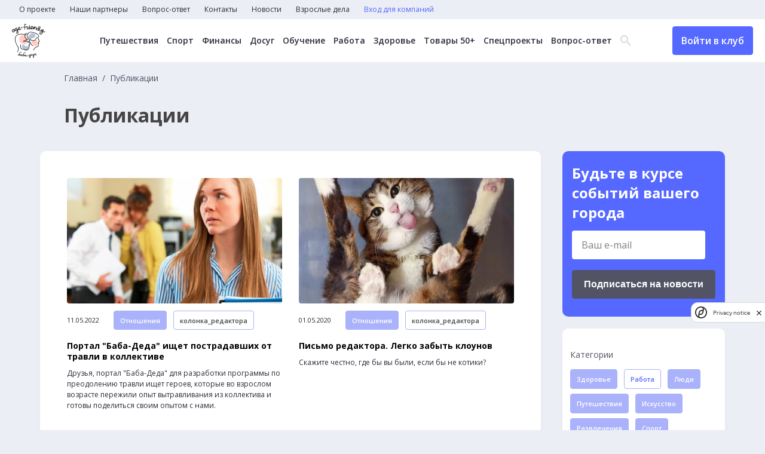

--- FILE ---
content_type: text/html; charset=UTF-8
request_url: https://baba-deda.ru/news?category_ids%5B0%5D=14&category_ids%5B1%5D=8&category_ids%5B2%5D=2&tag_ids%5B0%5D=14&tag_ids%5B1%5D=3&tag_ids%5B2%5D=12
body_size: 8025
content:
<!DOCTYPE html>
<html lang="ru">
	<head>
		<meta charset="UTF-8">
		<title>Новости</title>
		<meta name="description" content="Самые интересные новости для старших и о старших">
		<meta name="og:description" content="Самые интересные новости для старших и о старших">
		<meta name="keywords" content="пенсионеры, старшие, старший возраст, кружки для пенсионеров, бабадеда, занятия для пенсионеров, йога для взрослых, кружки для старших">
		<meta name="og:title" content="Новости">
		<meta name="og:image" content="http://baba-deda.ru/img/share.jpg">
		<meta http-equiv="X-UA-Compatible" content="IE=edge">
		<meta name="viewport" content="width=device-width, initial-scale=1, maximum-scale=1">
		<link rel="preconnect" href="https://fonts.googleapis.com">
		<link rel="preconnect" href="https://fonts.gstatic.com" crossorigin>
		<link href="https://fonts.googleapis.com/css2?family=Open+Sans:wght@300;400;500;600;700&display=swap" rel="stylesheet">
		<link rel="stylesheet" href="/css/main.min.css?_=16df32">
		<link rel="stylesheet" href="/css/datepicker.css">
<!-- Yandex.Metrika counter -->
<script type="text/javascript" >
   (function(m,e,t,r,i,k,a){m[i]=m[i]||function(){(m[i].a=m[i].a||[]).push(arguments)};
   m[i].l=1*new Date();
   for (var j = 0; j < document.scripts.length; j++) {if (document.scripts[j].src === r) { return; }}
   k=e.createElement(t),a=e.getElementsByTagName(t)[0],k.async=1,k.src=r,a.parentNode.insertBefore(k,a)})
   (window, document, "script", "https://mc.yandex.ru/metrika/tag.js", "ym");

   ym(93386955, "init", {
        clickmap:true,
        trackLinks:true,
        accurateTrackBounce:true,
        webvisor:true
   });
</script>
<noscript><div><img src="https://mc.yandex.ru/watch/93386955" style="position:absolute; left:-9999px;" alt="" /></div></noscript>
<!-- /Yandex.Metrika counter -->

<!--LiveInternet counter--><script>
new Image().src = "https://counter.yadro.ru/hit?r"+
escape(document.referrer)+((typeof(screen)=="undefined")?"":
";s"+screen.width+"*"+screen.height+"*"+(screen.colorDepth?
screen.colorDepth:screen.pixelDepth))+";u"+escape(document.URL)+
";h"+escape(document.title.substring(0,150))+
";"+Math.random();</script><!--/LiveInternet-->

<!-- Google tag (gtag.js) -->
<script async src="https://www.googletagmanager.com/gtag/js?id=G-JHVMTCW099"></script>
<script>
  window.dataLayer = window.dataLayer || [];
  function gtag(){dataLayer.push(arguments);}
  gtag('js', new Date());

  gtag('config', 'G-JHVMTCW099');
</script>
<meta name="zen-verification" content="6lrVgfYM1uFHjqs2mftUqK6p4L3VLBE4exvfIvFxbLeKOtCG8yRuaFzTEDxFqTsA" />
<meta name="yandex-verification" content="85e7879ed5ad6bf9" />	</head>
	<body>
		<header>
			<nav class="top-menu">
				<ul class="top-menu__items">
<li class="top-menu__item">
	<a href="/about" class="top-menu__link">О проекте</a>
</li>
<li class="top-menu__item">
	<a href="/partners" class="top-menu__link">Наши партнеры</a>
</li>
<li class="top-menu__item">
	<a href="/experts" class="top-menu__link">Вопрос-ответ</a>
</li>
<li class="top-menu__item">
	<a href="/contacts" class="top-menu__link">Контакты</a>
</li>
<li class="top-menu__item">
	<a href="/news" class="top-menu__link">Новости</a>
</li>
<li class="top-menu__item">
	<a href="https://baba-deda.ru/dela" class="top-menu__link">Взрослые дела</a>
</li>
					<li class="top-menu__item">
<a href="/company/login_register" class="top-menu__link text-blue">Вход для компаний</a>
<a href="/user/login_register" class="top-menu__link btn header-btn header-btn__mobile">Войти в клуб</a>
					</li>
				</ul>
			</nav>
			<div class="header-main">
				<div class="header-main__container">
					<div class="header-main__left">
						<a href="/" class="header-logo">
							<picture>
								<source media="(min-width: 320px)" srcset="/img/logo.png, /img/logo_2x.png 2x">
								<img src="/img/logo.png" alt="" width="56" height="57">
							</picture>
						</a>
					</div>
					<div class="header-main__center">
<nav class="header-menu">
	<ul class="header-menu__items">
		<li class="header-menu__item">
			<a href="/offers?city=&category=1&remote=&free=" class="header-menu__link">Путешествия</a>
		</li>
		<li class="header-menu__item">
			<a href="/offers?city=&category=3&remote=&free=" class="header-menu__link">Спорт</a>
		</li>
		<li class="header-menu__item">
			<a href="/offers?city=&category=16&remote=&free=" class="header-menu__link">Финансы</a>
		</li>
		<li class="header-menu__item">
			<a href="/offers?city=&category=6&remote=&free=" class="header-menu__link">Досуг</a>
		</li>
		<li class="header-menu__item">
			<a href="/offers?city=&category=5&remote=&free=" class="header-menu__link">Обучение</a>
		</li>
		<li class="header-menu__item">
			<a href="/offers?city=&category=7&remote=&free=" class="header-menu__link">Работа</a>
		</li>
		<li class="header-menu__item">
			<a href="/offers?city=&category=10&remote=&free=" class="header-menu__link">Здоровье</a>
		</li>
		<li class="header-menu__item">
			<a href="/offers?city=&category=17&remote=&free=" class="header-menu__link">Товары 50+</a>
		</li>
		<li class="header-menu__item">
			<a href="/offers?city=&category=18&remote=&free=" class="header-menu__link">Спецпроекты</a>
		</li>
		<li class="header-menu__item">
			<a href="/experts" class="header-menu__link">Вопрос-ответ</a>
		</li>
	</ul>
</nav>
						<div class="header-search">
							<div class="header-search__icon">
								<span class="icon-search"></span>
								<span class="icon-close"></span>
							</div>
							<form action="/search" method="get" class="header-search__form">
								<input type="text" name="q" class="header-search__input" placeholder="Поиск...">
								<button class="btn btn-header-submit">Найти</button>
							</form>
						</div>
					</div>
					<div class="burger">
						<span class="line"></span>
						<span class="line"></span>
						<span class="line"></span>
					</div>
<a href="/user/login_register" class="header-btn btn">Войти в клуб</a>
				</div>
			</div>
		</header>
		<div class="popup">
			<div class="popup__wrapper">
				<button class="popup__close">
					<svg width="59" height="59" viewBox="0 0 59 59" fill="none" xmlns="http://www.w3.org/2000/svg"><circle cx="29.5" cy="29.5" r="29.5" fill="#5568FF"/><path fill-rule="evenodd" clip-rule="evenodd" d="M29.5008 27.576L20.3232 18L18 20.424L27.176 30L18 39.576L20.3232 42L29.5008 32.424L38.6785 42L41 39.576L31.824 30L41 20.424L38.6785 18L29.5008 27.576Z" fill="white"/></svg>
				</button>
				<p class="popup__text">
					<!-- Тут текст -->
				</p>
				<button class="popup__ok">
					ОК
				</button>
			</div>
		</div>
		<main>
<div class="container">
	<div class="main-top__page">
		<nav class="breadcrumbs">
			<ul class="breadcrumb-items">
				<li class="breadcrumb-item">
					<a href="/" class="breadcrumb-link">Главная</a>
				</li>
				<li class="breadcrumb-item">
					<span>Публикации</span>
				</li>
			</ul>
		</nav>
		<h1>Публикации</h1>
	</div>
	<div class="main-page__container main-page__container_event">
		<div class="news-column">
			<div class="news-container ajax-loadmore">
<div class="news-item">
	<a href="/news/6716" class="news-item__pic">
		<img src="/content/news/7d/7df21947963a4d948212dca35ed20b9a-.jpg" alt="">
	</a>
	<div class="news-item__flex">
		<div class="news-item__date">11.05.2022</div>
		<a href="/news?category_ids%5B0%5D=8" class="news-item__tag btn">Отношения</a>
		<a href="/news?tag_ids%5B0%5D=14" class="btn btn_white news-item__answer">колонка_редактора</a>
	</div>
	<a href="/news/6716" class="news-item__title">
		Портал "Баба-Деда" ищет пострадавших от травли в коллективе	</a>
	<p>
		Друзья, портал "Баба-Деда" для разработки программы по преодолению травли ищет героев, которые во взрослом возрасте пережили опыт вытравливания из коллектива и готовы поделиться своим опытом с нами.	</p>
</div>
<div class="news-item">
	<a href="/news/5312" class="news-item__pic">
		<img src="/content/news/06/06342c6f4e5174388348a317cb93fed4-s1200-1.jpg" alt="">
	</a>
	<div class="news-item__flex">
		<div class="news-item__date">01.05.2020</div>
		<a href="/news?category_ids%5B0%5D=8" class="news-item__tag btn">Отношения</a>
		<a href="/news?tag_ids%5B0%5D=14" class="btn btn_white news-item__answer">колонка_редактора</a>
	</div>
	<a href="/news/5312" class="news-item__title">
		Письмо редактора. Легко забыть клоунов	</a>
	<p>
		Скажите честно, где бы вы были, если бы не котики?	</p>
</div>
			</div>
		</div>
		<div class="main-suggestions__sidebar_page">
			<div class="page-subscription">
				<h3>Будьте в курсе событий вашего города</h3>
<form class="email__subs" action="/subscription/add" method="post">
	<label name="email" class="email__subs-label contact-form__item">
		<input type="text" name="email" placeholder="Ваш e-mail">
		<p name="email" class="error"></p>
	</label>
	<div>
		<script src="https://smartcaptcha.yandexcloud.net/captcha.js" defer></script>
		<div style="min-width:0" class="smart-captcha" data-invisible="true" data-callback="submitSubscriptionForm" data-sitekey="ysc1_cY4EeOB46gGgHlgYnZBU98yMCMmGEBOACuL0Si3M1c34dfaa"></div>
		<button class="btn btn_black">Подписаться на новости</button>
		<label name="smart-token">
			<p name="smart-token" class="error"></p>
		</label>
	</div>
</form>
			</div>
			<div class="news-category">
				<div class="news-category__element">
					<div class="news-category__label">
						Категории
					</div>
					<a href="/news?category_ids%5B0%5D=14&category_ids%5B1%5D=8&category_ids%5B2%5D=2&category_ids%5B3%5D=1&tag_ids%5B0%5D=14&tag_ids%5B1%5D=3&tag_ids%5B2%5D=12" class="btn news-item__tag">Здоровье</a>
					<a href="/news?category_ids%5B0%5D=14&category_ids%5B1%5D=8&tag_ids%5B0%5D=14&tag_ids%5B1%5D=3&tag_ids%5B2%5D=12" class="btn news-item__tag active">Работа</a>
					<a href="/news?category_ids%5B0%5D=14&category_ids%5B1%5D=8&category_ids%5B2%5D=2&category_ids%5B3%5D=3&tag_ids%5B0%5D=14&tag_ids%5B1%5D=3&tag_ids%5B2%5D=12" class="btn news-item__tag">Люди</a>
					<a href="/news?category_ids%5B0%5D=14&category_ids%5B1%5D=8&category_ids%5B2%5D=2&category_ids%5B3%5D=4&tag_ids%5B0%5D=14&tag_ids%5B1%5D=3&tag_ids%5B2%5D=12" class="btn news-item__tag">Путешествия</a>
					<a href="/news?category_ids%5B0%5D=14&category_ids%5B1%5D=8&category_ids%5B2%5D=2&category_ids%5B3%5D=5&tag_ids%5B0%5D=14&tag_ids%5B1%5D=3&tag_ids%5B2%5D=12" class="btn news-item__tag">Искусство</a>
					<a href="/news?category_ids%5B0%5D=14&category_ids%5B1%5D=8&category_ids%5B2%5D=2&category_ids%5B3%5D=6&tag_ids%5B0%5D=14&tag_ids%5B1%5D=3&tag_ids%5B2%5D=12" class="btn news-item__tag">Развлечения</a>
					<a href="/news?category_ids%5B0%5D=14&category_ids%5B1%5D=8&category_ids%5B2%5D=2&category_ids%5B3%5D=7&tag_ids%5B0%5D=14&tag_ids%5B1%5D=3&tag_ids%5B2%5D=12" class="btn news-item__tag">Спорт</a>
					<a href="/news?category_ids%5B0%5D=14&category_ids%5B2%5D=2&tag_ids%5B0%5D=14&tag_ids%5B1%5D=3&tag_ids%5B2%5D=12" class="btn news-item__tag active">Отношения</a>
					<a href="/news?category_ids%5B0%5D=14&category_ids%5B1%5D=8&category_ids%5B2%5D=2&category_ids%5B3%5D=9&tag_ids%5B0%5D=14&tag_ids%5B1%5D=3&tag_ids%5B2%5D=12" class="btn news-item__tag">Государство</a>
					<a href="/news?category_ids%5B0%5D=14&category_ids%5B1%5D=8&category_ids%5B2%5D=2&category_ids%5B3%5D=10&tag_ids%5B0%5D=14&tag_ids%5B1%5D=3&tag_ids%5B2%5D=12" class="btn news-item__tag">Дети</a>
					<a href="/news?category_ids%5B0%5D=14&category_ids%5B1%5D=8&category_ids%5B2%5D=2&category_ids%5B3%5D=11&tag_ids%5B0%5D=14&tag_ids%5B1%5D=3&tag_ids%5B2%5D=12" class="btn news-item__tag">Технологии</a>
					<a href="/news?category_ids%5B0%5D=14&category_ids%5B1%5D=8&category_ids%5B2%5D=2&category_ids%5B3%5D=12&tag_ids%5B0%5D=14&tag_ids%5B1%5D=3&tag_ids%5B2%5D=12" class="btn news-item__tag">Увлечения</a>
					<a href="/news?category_ids%5B0%5D=14&category_ids%5B1%5D=8&category_ids%5B2%5D=2&category_ids%5B3%5D=13&tag_ids%5B0%5D=14&tag_ids%5B1%5D=3&tag_ids%5B2%5D=12" class="btn news-item__tag">Стиль жизни</a>
					<a href="/news?category_ids%5B1%5D=8&category_ids%5B2%5D=2&tag_ids%5B0%5D=14&tag_ids%5B1%5D=3&tag_ids%5B2%5D=12" class="btn news-item__tag active">Академия МТС</a>
					<a href="/news?category_ids%5B0%5D=14&category_ids%5B1%5D=8&category_ids%5B2%5D=2&category_ids%5B3%5D=15&tag_ids%5B0%5D=14&tag_ids%5B1%5D=3&tag_ids%5B2%5D=12" class="btn news-item__tag">Здоровье: Ж+М</a>
					<a href="/news?category_ids%5B0%5D=14&category_ids%5B1%5D=8&category_ids%5B2%5D=2&category_ids%5B3%5D=17&tag_ids%5B0%5D=14&tag_ids%5B1%5D=3&tag_ids%5B2%5D=12" class="btn news-item__tag">Психология</a>
					<a href="/news?category_ids%5B0%5D=14&category_ids%5B1%5D=8&category_ids%5B2%5D=2&category_ids%5B3%5D=18&tag_ids%5B0%5D=14&tag_ids%5B1%5D=3&tag_ids%5B2%5D=12" class="btn news-item__tag">Взрослые дела</a>
				</div>
				<div class="news-category__element">
					<div class="news-category__label">
						Теги
					</div>
					<a href="/news?category_ids%5B0%5D=14&category_ids%5B1%5D=8&category_ids%5B2%5D=2&tag_ids%5B0%5D=14&tag_ids%5B1%5D=3&tag_ids%5B2%5D=12&tag_ids%5B3%5D=1" class="btn btn_white">УрокиМТС</a>
					<a href="/news?category_ids%5B0%5D=14&category_ids%5B1%5D=8&category_ids%5B2%5D=2&tag_ids%5B0%5D=14&tag_ids%5B1%5D=3&tag_ids%5B2%5D=12&tag_ids%5B3%5D=9" class="btn btn_white">МТС</a>
					<a href="/news?category_ids%5B0%5D=14&category_ids%5B1%5D=8&category_ids%5B2%5D=2&tag_ids%5B0%5D=14&tag_ids%5B1%5D=3&tag_ids%5B2%5D=12&tag_ids%5B3%5D=10" class="btn btn_white">МобильнаяАкадемияМТС</a>
					<a href="/news?category_ids%5B0%5D=14&category_ids%5B1%5D=8&category_ids%5B2%5D=2&tag_ids%5B1%5D=3&tag_ids%5B2%5D=12" class="btn btn_white active">колонка_редактора</a>
					<a href="/news?category_ids%5B0%5D=14&category_ids%5B1%5D=8&category_ids%5B2%5D=2&tag_ids%5B0%5D=14&tag_ids%5B1%5D=3" class="btn btn_white active">гармония_гормонов</a>
					<a href="/news?category_ids%5B0%5D=14&category_ids%5B1%5D=8&category_ids%5B2%5D=2&tag_ids%5B0%5D=14&tag_ids%5B1%5D=3&tag_ids%5B2%5D=12&tag_ids%5B3%5D=13" class="btn btn_white">мода_за50</a>
					<a href="/news?category_ids%5B0%5D=14&category_ids%5B1%5D=8&category_ids%5B2%5D=2&tag_ids%5B0%5D=14&tag_ids%5B1%5D=3&tag_ids%5B2%5D=12&tag_ids%5B3%5D=2" class="btn btn_white">Развлечения</a>
					<a href="/news?category_ids%5B0%5D=14&category_ids%5B1%5D=8&category_ids%5B2%5D=2&tag_ids%5B0%5D=14&tag_ids%5B1%5D=3&tag_ids%5B2%5D=12&tag_ids%5B3%5D=4" class="btn btn_white">МобильныеИнструменты</a>
					<a href="/news?category_ids%5B0%5D=14&category_ids%5B1%5D=8&category_ids%5B2%5D=2&tag_ids%5B0%5D=14&tag_ids%5B1%5D=3&tag_ids%5B2%5D=12&tag_ids%5B3%5D=15" class="btn btn_white">Я_вам_НЕ_бабушка</a>
					<a href="/news?category_ids%5B0%5D=14&category_ids%5B1%5D=8&category_ids%5B2%5D=2&tag_ids%5B0%5D=14&tag_ids%5B2%5D=12" class="btn btn_white active">Здоровье/медицина</a>
					<a href="/news?category_ids%5B0%5D=14&category_ids%5B1%5D=8&category_ids%5B2%5D=2&tag_ids%5B0%5D=14&tag_ids%5B1%5D=3&tag_ids%5B2%5D=12&tag_ids%5B3%5D=6" class="btn btn_white">Еда/рецепты</a>
					<a href="/news?category_ids%5B0%5D=14&category_ids%5B1%5D=8&category_ids%5B2%5D=2&tag_ids%5B0%5D=14&tag_ids%5B1%5D=3&tag_ids%5B2%5D=12&tag_ids%5B3%5D=5" class="btn btn_white">Дом/дача</a>
					<a href="/news?category_ids%5B0%5D=14&category_ids%5B1%5D=8&category_ids%5B2%5D=2&tag_ids%5B0%5D=14&tag_ids%5B1%5D=3&tag_ids%5B2%5D=12&tag_ids%5B3%5D=7" class="btn btn_white">Мероприятия/путешествия</a>
					<a href="/news?category_ids%5B0%5D=14&category_ids%5B1%5D=8&category_ids%5B2%5D=2&tag_ids%5B0%5D=14&tag_ids%5B1%5D=3&tag_ids%5B2%5D=12&tag_ids%5B3%5D=8" class="btn btn_white">ЖКХ/контроль расходов</a>
					<a href="/news?category_ids%5B0%5D=14&category_ids%5B1%5D=8&category_ids%5B2%5D=2&tag_ids%5B0%5D=14&tag_ids%5B1%5D=3&tag_ids%5B2%5D=12&tag_ids%5B3%5D=16" class="btn btn_white">взрослые_дела</a>
				</div>
			</div>
		</div>
	</div>
	<div class="main-suggestions__sidebar main-suggestions__sidebar_m">
<div class="main-suggestions__sidebar_social">
	<h4>Мы в соцсетях</h4>
	<div class="main-suggestions__sidebar_social_items">
		<a href="https://vk.com/babadeda" target="_blank">
			<svg width="51" height="51" viewBox="0 0 51 51" fill="none" xmlns="http://www.w3.org/2000/svg">
				<rect x="1.27295" y="1.23828" width="49" height="49" rx="8.5" stroke="#A9B2FA"></rect>
				<path d="M11.7201 17.7383C12.7009 17.7383 14.1955 17.7383 15.0362 17.7383C15.4566 17.7383 15.7835 18.02 15.9237 18.3957C16.344 19.6167 17.2782 22.2935 18.3524 24.125C19.8003 26.52 20.7344 27.4123 21.3416 27.3184C21.9488 27.1775 21.762 25.5808 21.762 24.3129C21.762 23.0449 21.9021 20.8847 21.2949 19.8985L20.3608 18.5366C20.1273 18.2079 20.3608 17.7852 20.7344 17.7852H26.059C26.5728 17.7852 26.9931 18.2079 26.9931 18.7245V25.5339C26.9931 25.5339 27.2267 26.7549 28.5344 25.4869C29.8422 24.2189 31.2434 21.8709 32.4111 19.4759L32.8781 18.3488C33.0183 18.02 33.3452 17.7852 33.7189 17.7852H37.1751C37.829 17.7852 38.2961 18.4427 38.0626 19.0532L37.6889 20.0394C37.6889 20.0394 36.4278 22.5753 35.1201 24.3598C33.8123 26.1913 33.532 26.614 33.7189 27.0836C33.9057 27.5532 37.2686 30.6996 38.1093 32.2024C38.3428 32.625 38.5296 33.0007 38.7165 33.3294C39.0434 33.9399 38.5763 34.7383 37.8757 34.7383H33.9524C33.6254 34.7383 33.2985 34.5504 33.1584 34.2687L32.7847 33.6582C32.7847 33.6582 30.4027 30.8405 28.9548 29.9482C27.4602 29.1029 27.5069 30.3239 27.5069 30.3239V32.8129C27.5069 33.846 26.6662 34.6913 25.6386 34.6913H24.7045C24.7045 34.6913 19.5668 34.6913 15.4566 28.5394C12.2338 23.7493 11.1596 20.6499 10.7859 18.8654C10.6925 18.3018 11.1129 17.7383 11.7201 17.7383Z" fill="white"></path>
			</svg>
		</a>
		<a href="https://t.me/age_friendly" target="_blank">
			<svg width="51" height="51" viewBox="0 0 51 51" fill="none" xmlns="http://www.w3.org/2000/svg">
				<rect x="1.27295" y="1.23828" width="49" height="49" rx="8.5" stroke="#A9B2FA"/>
				<path d="M34.7088 17.7446L31.3892 33.9336C31.1387 35.0762 30.4856 35.3606 29.5575 34.8223L24.4994 30.968L22.0588 33.3953C21.7887 33.6746 21.5628 33.9082 21.0423 33.9082L21.4057 28.5813L30.7802 19.8215C31.1878 19.4457 30.6918 19.2375 30.1467 19.6133L18.5575 27.1594L13.5682 25.5446C12.4829 25.1942 12.4633 24.4223 13.7941 23.884L33.3092 16.1094C34.2128 15.759 35.0034 16.3176 34.7088 17.7446Z" fill="white"/>
			</svg>
		</a>
		<a href="https://www.odnoklassniki.ru/group/51581213868174" target="_blank">
			<svg width="51" height="51" viewBox="0 0 51 51" fill="none" xmlns="http://www.w3.org/2000/svg">
				<rect x="0.772949" y="1.23828" width="49" height="49" rx="8.5" stroke="#A9B2FA"></rect>
				<path d="M25.7755 15.7198C27.3026 15.7198 28.5414 16.98 28.5414 18.5335C28.5414 20.0819 27.3026 21.3473 25.7755 21.3473C24.2535 21.3473 23.0096 20.087 23.0096 18.5335C23.0096 16.9852 24.2484 15.7198 25.7755 15.7198ZM25.7755 25.3339C29.4617 25.3339 32.4552 22.2835 32.4552 18.5387C32.4552 14.7887 29.4617 11.7383 25.7755 11.7383C22.0893 11.7383 19.0958 14.7887 19.0958 18.5387C19.0958 22.2835 22.0893 25.3339 25.7755 25.3339ZM28.4807 30.8741C29.8409 30.5603 31.1506 30.0099 32.3591 29.2383C33.2743 28.6518 33.5474 27.4224 32.9709 26.4914C32.3945 25.5603 31.186 25.2774 30.2707 25.8638C27.5352 27.6127 24.0107 27.6127 21.2752 25.8638C20.3599 25.2774 19.1514 25.5603 18.575 26.4914C17.9985 27.4224 18.2716 28.6518 19.1868 29.2383C20.3953 30.0099 21.705 30.5603 23.0652 30.8741L19.3284 34.6755C18.5699 35.4522 18.5699 36.7125 19.3385 37.4944C19.7228 37.8854 20.2234 38.0757 20.724 38.0757C21.2246 38.0757 21.7252 37.8802 22.1095 37.4944L25.7805 33.7599L29.4516 37.4944C30.2151 38.2712 31.454 38.2712 32.2175 37.4944C32.981 36.7177 32.981 35.4574 32.2175 34.6806L28.4807 30.8741Z" fill="white"></path>
			</svg>
		</a>
	</div>
</div>
	</div>
</div>
		</main>
		<footer>
			<div class="container">
				<div class="footer-flex">
					<div class="footer-links">
						<a href="/terms" class="footer-link">Пользовательское соглашение</a>
					</div>
					<form action="/search" class="footer-search">
						<input type="text" name="q" value="" placeholder="Введите текст">
						<button class="btn">Поиск</button>
					</form>
				</div>
			</div>
			<div class="footer-copy">
				<div class="container">
					<div class="footer-copy__container">
						<span>&copy; 2026 Баба-Деда — проект для вас и ваших родителей</span>
						<a href="http://greenlabs.ru/" target="_blank">Разработка
							<svg width="60" height="10" viewBox="0 0 60 10" fill="none" xmlns="http://www.w3.org/2000/svg">
								<path d="M4.7 6.0998H6.7V7.3998C6.2 7.7998 5.6 7.8998 4.9 7.8998C3.3 7.8998 2.1 6.6998 2.1 5.0998C2.1 3.5998 3.3 2.2998 4.7 2.2998C5.8 2.2998 6.4 2.5998 7.1 3.1998L8.4 1.6998C7.4 0.999805 6.4 0.499805 4.8 0.499805C2 0.499805 0 2.5998 0 5.0998C0 7.7998 2 9.6998 4.8 9.6998C6.5 9.6998 7.8 9.0998 8.7 8.2998V4.4998H4.7V6.0998ZM11.7 4.0998V2.7998H9.7V9.5998H11.7V7.0998C11.7 5.4998 12.5 4.6998 13.8 4.6998H13.9V2.6998C12.8 2.5998 12.1 3.1998 11.7 4.0998ZM17.4 2.5998C15.4 2.5998 14 4.1998 14 6.0998C14 8.1998 15.5 9.5998 17.6 9.5998C18.9 9.5998 19.8 9.0998 20.4 8.2998L19.3 7.2998C18.8 7.7998 18.3 7.9998 17.6 7.9998C16.7 7.9998 16.1 7.4998 15.9 6.6998H20.7C20.7 6.4998 20.7 6.2998 20.7 6.1998C20.8 4.39981 19.8 2.5998 17.4 2.5998ZM15.9 5.5998C16.1 4.6998 16.6 4.1998 17.4 4.1998C18.2 4.1998 18.8 4.7998 18.9 5.5998H15.9ZM24.8 2.5998C22.8 2.5998 21.4 4.1998 21.4 6.0998C21.4 8.1998 22.9 9.5998 25 9.5998C26.3 9.5998 27.2 9.0998 27.8 8.2998L26.7 7.2998C26.2 7.7998 25.7 7.9998 25 7.9998C24.1 7.9998 23.5 7.4998 23.3 6.6998H28.2C28.2 6.4998 28.2 6.2998 28.2 6.1998C28.2 4.39981 27.1 2.5998 24.8 2.5998ZM23.3 5.5998C23.5 4.6998 24 4.1998 24.8 4.1998C25.6 4.1998 26.2 4.7998 26.3 5.5998H23.3ZM33 2.5998C32 2.5998 31.4 3.0998 31 3.6998V2.6998H29V9.4998H31V5.7998C31 4.8998 31.5 4.3998 32.2 4.3998C33 4.3998 33.4 4.8998 33.4 5.7998V9.5998H35.4V5.1998C35.4 3.5998 34.5 2.5998 33 2.5998ZM36.5 9.5998H38.5V0.299805H36.5V9.5998ZM42.6 2.6998C41.4 2.6998 40.7 2.8998 39.9 3.1998L40.4 4.6998C41 4.4998 41.6 4.2998 42.3 4.2998C43.3 4.2998 43.8 4.6998 43.8 5.4998V5.5998C43.3 5.39981 42.8 5.2998 42.1 5.2998C40.4 5.2998 39.3 5.9998 39.3 7.4998C39.3 8.8998 40.4 9.5998 41.7 9.5998C42.7 9.5998 43.3 9.2998 43.8 8.6998V9.39981H45.7V5.3998C45.7 4.4998 45.5 3.6998 44.9 3.1998C44.5 2.9998 43.7 2.6998 42.6 2.6998ZM43.8 7.1998C43.8 7.8998 43.2 8.39981 42.3 8.39981C41.7 8.39981 41.2 8.0998 41.2 7.5998C41.2 6.9998 41.7 6.5998 42.6 6.5998C43.1 6.5998 43.5 6.6998 43.9 6.8998V7.1998H43.8ZM50.9 2.5998C49.9 2.5998 49.2 3.0998 48.7 3.6998V0.299805H46.7V9.5998H48.7V8.6998C49.2 9.1998 49.8 9.6998 50.9 9.6998C52.6 9.6998 54.1 8.4998 54.1 6.1998C54.1 3.8998 52.5 2.5998 50.9 2.5998ZM50.4 8.0998C49.5 8.0998 48.7 7.2998 48.7 6.1998C48.7 4.9998 49.5 4.2998 50.4 4.2998C51.3 4.2998 52.1 5.0998 52.1 6.1998C52.1 7.2998 51.3 8.0998 50.4 8.0998ZM57.9 5.4998C57.1 5.1998 56.5 5.0998 56.5 4.6998C56.5 4.3998 56.7 4.1998 57.2 4.1998C57.7 4.1998 58.4 4.3998 59.1 4.7998L59.9 3.4998C59.1 2.9998 58.2 2.6998 57.3 2.6998C55.9 2.6998 54.7 3.4998 54.7 4.8998C54.7 6.1998 55.8 6.6998 56.8 6.9998C57.6 7.1998 58.2 7.3998 58.2 7.7998C58.2 8.0998 57.9 8.2998 57.4 8.2998C56.7 8.2998 56 7.9998 55.2 7.4998L54.4 8.7998C55.3 9.4998 56.4 9.7998 57.4 9.7998C58.9 9.7998 60.1 9.0998 60.1 7.5998C60 6.1998 58.9 5.7998 57.9 5.4998Z" fill="white"/>
							</svg>
						</a>
					</div>

				</div>
			</div>
		</footer>
	</body>
	<script src="/js/perfect-scrollbar.min.js"></script>
	<script src="/js/swiper-bundle.js"></script>
	<script src="/js/slimselect.js"></script>
	<script src="/js/datepicker.js"></script>
	<script src="/js/scripts.min.js?_=16df32"></script>
</html>
